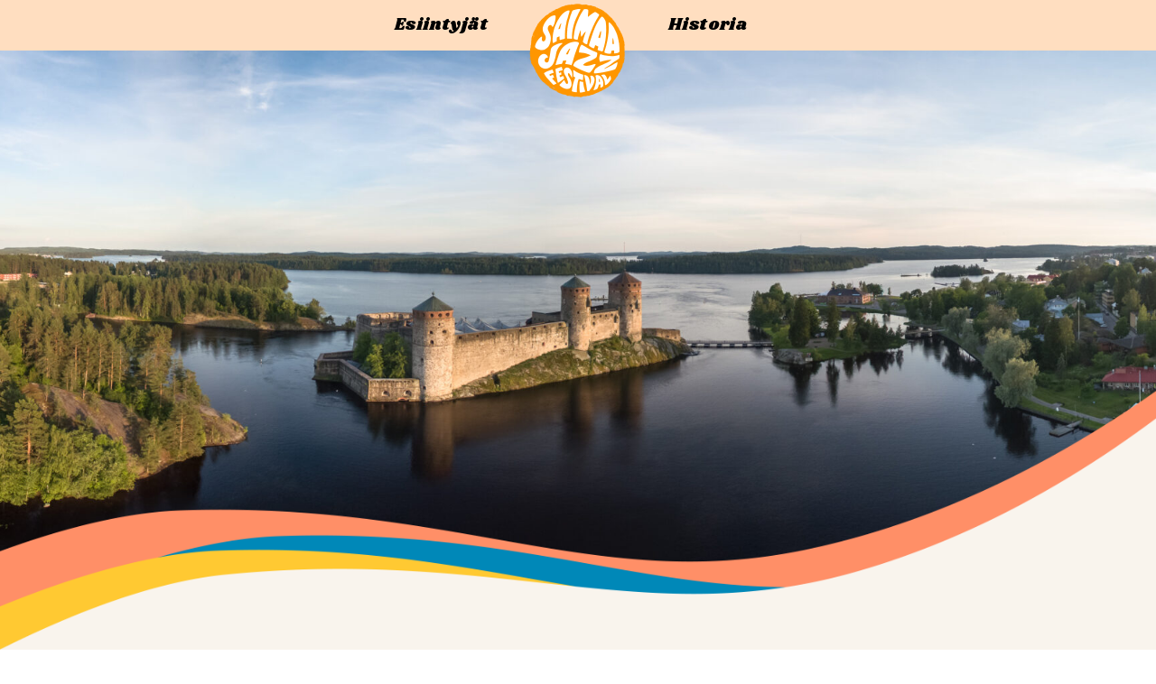

--- FILE ---
content_type: text/html; charset=UTF-8
request_url: https://www.jazzfestival.fi/
body_size: 17218
content:
<!DOCTYPE html>
<html lang="fi" data-semplice="5.3.3">
	<head>
		<meta charset="UTF-8" />
		<meta name="viewport" content="width=device-width, initial-scale=1.0, maximum-scale=1.0" />
		<meta name='robots' content='index, follow, max-image-preview:large, max-snippet:-1, max-video-preview:-1' />

	<!-- This site is optimized with the Yoast SEO plugin v26.7 - https://yoast.com/wordpress/plugins/seo/ -->
	<title>Etusivu - Saimaa Jazz Festival</title>
	<meta name="description" content="Tervetuloa Savonlinnaan! Viime vuonna käynnistetty Saimaa Jazz Festival laajenee nyt yhdeksänpäiväiseksi. Saimaa Jazz Festival täydentää hienosti Savonlinnan muutenkin rikasta kulttuurikesää tuomalla heinäkuun alussa erityisesti Savonlinnan Kulttuurikellariin kaikkiaan yli 10 yhtyettä esiintymään. Ohjelmisto keskittyy monipuolisesti suomalaiseen huippujazziin ja kansainvälisenä päävierailijana on trumpetisti ja laulaja Branden Lewis New Orleansista." />
	<link rel="canonical" href="https://www.jazzfestival.fi/" />
	<meta property="og:locale" content="fi_FI" />
	<meta property="og:type" content="website" />
	<meta property="og:title" content="Etusivu" />
	<meta property="og:description" content="Add a description for facebook" />
	<meta property="og:url" content="https://www.jazzfestival.fi/" />
	<meta property="og:site_name" content="Saimaa Jazz Festival" />
	<meta property="article:modified_time" content="2025-04-07T12:11:48+00:00" />
	<meta name="twitter:card" content="summary_large_image" />
	<meta name="twitter:title" content="Etusivu" />
	<meta name="twitter:description" content="Add a description for twitter" />
	<script type="application/ld+json" class="yoast-schema-graph">{"@context":"https://schema.org","@graph":[{"@type":"WebPage","@id":"https://www.jazzfestival.fi/","url":"https://www.jazzfestival.fi/","name":"Etusivu - Saimaa Jazz Festival","isPartOf":{"@id":"https://www.jazzfestival.fi/#website"},"about":{"@id":"https://www.jazzfestival.fi/#organization"},"datePublished":"2022-04-20T11:00:04+00:00","dateModified":"2025-04-07T12:11:48+00:00","description":"Tervetuloa Savonlinnaan! Viime vuonna käynnistetty Saimaa Jazz Festival laajenee nyt yhdeksänpäiväiseksi. Saimaa Jazz Festival täydentää hienosti Savonlinnan muutenkin rikasta kulttuurikesää tuomalla heinäkuun alussa erityisesti Savonlinnan Kulttuurikellariin kaikkiaan yli 10 yhtyettä esiintymään. Ohjelmisto keskittyy monipuolisesti suomalaiseen huippujazziin ja kansainvälisenä päävierailijana on trumpetisti ja laulaja Branden Lewis New Orleansista.","breadcrumb":{"@id":"https://www.jazzfestival.fi/#breadcrumb"},"inLanguage":"fi","potentialAction":[{"@type":"ReadAction","target":["https://www.jazzfestival.fi/"]}]},{"@type":"BreadcrumbList","@id":"https://www.jazzfestival.fi/#breadcrumb","itemListElement":[{"@type":"ListItem","position":1,"name":"Etusivu"}]},{"@type":"WebSite","@id":"https://www.jazzfestival.fi/#website","url":"https://www.jazzfestival.fi/","name":"Saimaa Jazz Festival","description":"Huippujazzia Savonlinnassa","publisher":{"@id":"https://www.jazzfestival.fi/#organization"},"potentialAction":[{"@type":"SearchAction","target":{"@type":"EntryPoint","urlTemplate":"https://www.jazzfestival.fi/?s={search_term_string}"},"query-input":{"@type":"PropertyValueSpecification","valueRequired":true,"valueName":"search_term_string"}}],"inLanguage":"fi"},{"@type":"Organization","@id":"https://www.jazzfestival.fi/#organization","name":"Saimaa Jazz Festival","url":"https://www.jazzfestival.fi/","logo":{"@type":"ImageObject","inLanguage":"fi","@id":"https://www.jazzfestival.fi/#/schema/logo/image/","url":"https://www.jazzfestival.fi/wp-content/uploads/2022/05/Logo-black-800.png","contentUrl":"https://www.jazzfestival.fi/wp-content/uploads/2022/05/Logo-black-800.png","width":800,"height":800,"caption":"Saimaa Jazz Festival"},"image":{"@id":"https://www.jazzfestival.fi/#/schema/logo/image/"}}]}</script>
	<!-- / Yoast SEO plugin. -->


<link rel="alternate" title="oEmbed (JSON)" type="application/json+oembed" href="https://www.jazzfestival.fi/wp-json/oembed/1.0/embed?url=https%3A%2F%2Fwww.jazzfestival.fi%2F" />
<link rel="alternate" title="oEmbed (XML)" type="text/xml+oembed" href="https://www.jazzfestival.fi/wp-json/oembed/1.0/embed?url=https%3A%2F%2Fwww.jazzfestival.fi%2F&#038;format=xml" />
<style id='wp-img-auto-sizes-contain-inline-css' type='text/css'>
img:is([sizes=auto i],[sizes^="auto," i]){contain-intrinsic-size:3000px 1500px}
/*# sourceURL=wp-img-auto-sizes-contain-inline-css */
</style>
<style id='wp-emoji-styles-inline-css' type='text/css'>

	img.wp-smiley, img.emoji {
		display: inline !important;
		border: none !important;
		box-shadow: none !important;
		height: 1em !important;
		width: 1em !important;
		margin: 0 0.07em !important;
		vertical-align: -0.1em !important;
		background: none !important;
		padding: 0 !important;
	}
/*# sourceURL=wp-emoji-styles-inline-css */
</style>
<style id='wp-block-library-inline-css' type='text/css'>
:root{--wp-block-synced-color:#7a00df;--wp-block-synced-color--rgb:122,0,223;--wp-bound-block-color:var(--wp-block-synced-color);--wp-editor-canvas-background:#ddd;--wp-admin-theme-color:#007cba;--wp-admin-theme-color--rgb:0,124,186;--wp-admin-theme-color-darker-10:#006ba1;--wp-admin-theme-color-darker-10--rgb:0,107,160.5;--wp-admin-theme-color-darker-20:#005a87;--wp-admin-theme-color-darker-20--rgb:0,90,135;--wp-admin-border-width-focus:2px}@media (min-resolution:192dpi){:root{--wp-admin-border-width-focus:1.5px}}.wp-element-button{cursor:pointer}:root .has-very-light-gray-background-color{background-color:#eee}:root .has-very-dark-gray-background-color{background-color:#313131}:root .has-very-light-gray-color{color:#eee}:root .has-very-dark-gray-color{color:#313131}:root .has-vivid-green-cyan-to-vivid-cyan-blue-gradient-background{background:linear-gradient(135deg,#00d084,#0693e3)}:root .has-purple-crush-gradient-background{background:linear-gradient(135deg,#34e2e4,#4721fb 50%,#ab1dfe)}:root .has-hazy-dawn-gradient-background{background:linear-gradient(135deg,#faaca8,#dad0ec)}:root .has-subdued-olive-gradient-background{background:linear-gradient(135deg,#fafae1,#67a671)}:root .has-atomic-cream-gradient-background{background:linear-gradient(135deg,#fdd79a,#004a59)}:root .has-nightshade-gradient-background{background:linear-gradient(135deg,#330968,#31cdcf)}:root .has-midnight-gradient-background{background:linear-gradient(135deg,#020381,#2874fc)}:root{--wp--preset--font-size--normal:16px;--wp--preset--font-size--huge:42px}.has-regular-font-size{font-size:1em}.has-larger-font-size{font-size:2.625em}.has-normal-font-size{font-size:var(--wp--preset--font-size--normal)}.has-huge-font-size{font-size:var(--wp--preset--font-size--huge)}.has-text-align-center{text-align:center}.has-text-align-left{text-align:left}.has-text-align-right{text-align:right}.has-fit-text{white-space:nowrap!important}#end-resizable-editor-section{display:none}.aligncenter{clear:both}.items-justified-left{justify-content:flex-start}.items-justified-center{justify-content:center}.items-justified-right{justify-content:flex-end}.items-justified-space-between{justify-content:space-between}.screen-reader-text{border:0;clip-path:inset(50%);height:1px;margin:-1px;overflow:hidden;padding:0;position:absolute;width:1px;word-wrap:normal!important}.screen-reader-text:focus{background-color:#ddd;clip-path:none;color:#444;display:block;font-size:1em;height:auto;left:5px;line-height:normal;padding:15px 23px 14px;text-decoration:none;top:5px;width:auto;z-index:100000}html :where(.has-border-color){border-style:solid}html :where([style*=border-top-color]){border-top-style:solid}html :where([style*=border-right-color]){border-right-style:solid}html :where([style*=border-bottom-color]){border-bottom-style:solid}html :where([style*=border-left-color]){border-left-style:solid}html :where([style*=border-width]){border-style:solid}html :where([style*=border-top-width]){border-top-style:solid}html :where([style*=border-right-width]){border-right-style:solid}html :where([style*=border-bottom-width]){border-bottom-style:solid}html :where([style*=border-left-width]){border-left-style:solid}html :where(img[class*=wp-image-]){height:auto;max-width:100%}:where(figure){margin:0 0 1em}html :where(.is-position-sticky){--wp-admin--admin-bar--position-offset:var(--wp-admin--admin-bar--height,0px)}@media screen and (max-width:600px){html :where(.is-position-sticky){--wp-admin--admin-bar--position-offset:0px}}

/*# sourceURL=wp-block-library-inline-css */
</style><style id='global-styles-inline-css' type='text/css'>
:root{--wp--preset--aspect-ratio--square: 1;--wp--preset--aspect-ratio--4-3: 4/3;--wp--preset--aspect-ratio--3-4: 3/4;--wp--preset--aspect-ratio--3-2: 3/2;--wp--preset--aspect-ratio--2-3: 2/3;--wp--preset--aspect-ratio--16-9: 16/9;--wp--preset--aspect-ratio--9-16: 9/16;--wp--preset--color--black: #000000;--wp--preset--color--cyan-bluish-gray: #abb8c3;--wp--preset--color--white: #ffffff;--wp--preset--color--pale-pink: #f78da7;--wp--preset--color--vivid-red: #cf2e2e;--wp--preset--color--luminous-vivid-orange: #ff6900;--wp--preset--color--luminous-vivid-amber: #fcb900;--wp--preset--color--light-green-cyan: #7bdcb5;--wp--preset--color--vivid-green-cyan: #00d084;--wp--preset--color--pale-cyan-blue: #8ed1fc;--wp--preset--color--vivid-cyan-blue: #0693e3;--wp--preset--color--vivid-purple: #9b51e0;--wp--preset--gradient--vivid-cyan-blue-to-vivid-purple: linear-gradient(135deg,rgb(6,147,227) 0%,rgb(155,81,224) 100%);--wp--preset--gradient--light-green-cyan-to-vivid-green-cyan: linear-gradient(135deg,rgb(122,220,180) 0%,rgb(0,208,130) 100%);--wp--preset--gradient--luminous-vivid-amber-to-luminous-vivid-orange: linear-gradient(135deg,rgb(252,185,0) 0%,rgb(255,105,0) 100%);--wp--preset--gradient--luminous-vivid-orange-to-vivid-red: linear-gradient(135deg,rgb(255,105,0) 0%,rgb(207,46,46) 100%);--wp--preset--gradient--very-light-gray-to-cyan-bluish-gray: linear-gradient(135deg,rgb(238,238,238) 0%,rgb(169,184,195) 100%);--wp--preset--gradient--cool-to-warm-spectrum: linear-gradient(135deg,rgb(74,234,220) 0%,rgb(151,120,209) 20%,rgb(207,42,186) 40%,rgb(238,44,130) 60%,rgb(251,105,98) 80%,rgb(254,248,76) 100%);--wp--preset--gradient--blush-light-purple: linear-gradient(135deg,rgb(255,206,236) 0%,rgb(152,150,240) 100%);--wp--preset--gradient--blush-bordeaux: linear-gradient(135deg,rgb(254,205,165) 0%,rgb(254,45,45) 50%,rgb(107,0,62) 100%);--wp--preset--gradient--luminous-dusk: linear-gradient(135deg,rgb(255,203,112) 0%,rgb(199,81,192) 50%,rgb(65,88,208) 100%);--wp--preset--gradient--pale-ocean: linear-gradient(135deg,rgb(255,245,203) 0%,rgb(182,227,212) 50%,rgb(51,167,181) 100%);--wp--preset--gradient--electric-grass: linear-gradient(135deg,rgb(202,248,128) 0%,rgb(113,206,126) 100%);--wp--preset--gradient--midnight: linear-gradient(135deg,rgb(2,3,129) 0%,rgb(40,116,252) 100%);--wp--preset--font-size--small: 13px;--wp--preset--font-size--medium: 20px;--wp--preset--font-size--large: 36px;--wp--preset--font-size--x-large: 42px;--wp--preset--spacing--20: 0.44rem;--wp--preset--spacing--30: 0.67rem;--wp--preset--spacing--40: 1rem;--wp--preset--spacing--50: 1.5rem;--wp--preset--spacing--60: 2.25rem;--wp--preset--spacing--70: 3.38rem;--wp--preset--spacing--80: 5.06rem;--wp--preset--shadow--natural: 6px 6px 9px rgba(0, 0, 0, 0.2);--wp--preset--shadow--deep: 12px 12px 50px rgba(0, 0, 0, 0.4);--wp--preset--shadow--sharp: 6px 6px 0px rgba(0, 0, 0, 0.2);--wp--preset--shadow--outlined: 6px 6px 0px -3px rgb(255, 255, 255), 6px 6px rgb(0, 0, 0);--wp--preset--shadow--crisp: 6px 6px 0px rgb(0, 0, 0);}:where(.is-layout-flex){gap: 0.5em;}:where(.is-layout-grid){gap: 0.5em;}body .is-layout-flex{display: flex;}.is-layout-flex{flex-wrap: wrap;align-items: center;}.is-layout-flex > :is(*, div){margin: 0;}body .is-layout-grid{display: grid;}.is-layout-grid > :is(*, div){margin: 0;}:where(.wp-block-columns.is-layout-flex){gap: 2em;}:where(.wp-block-columns.is-layout-grid){gap: 2em;}:where(.wp-block-post-template.is-layout-flex){gap: 1.25em;}:where(.wp-block-post-template.is-layout-grid){gap: 1.25em;}.has-black-color{color: var(--wp--preset--color--black) !important;}.has-cyan-bluish-gray-color{color: var(--wp--preset--color--cyan-bluish-gray) !important;}.has-white-color{color: var(--wp--preset--color--white) !important;}.has-pale-pink-color{color: var(--wp--preset--color--pale-pink) !important;}.has-vivid-red-color{color: var(--wp--preset--color--vivid-red) !important;}.has-luminous-vivid-orange-color{color: var(--wp--preset--color--luminous-vivid-orange) !important;}.has-luminous-vivid-amber-color{color: var(--wp--preset--color--luminous-vivid-amber) !important;}.has-light-green-cyan-color{color: var(--wp--preset--color--light-green-cyan) !important;}.has-vivid-green-cyan-color{color: var(--wp--preset--color--vivid-green-cyan) !important;}.has-pale-cyan-blue-color{color: var(--wp--preset--color--pale-cyan-blue) !important;}.has-vivid-cyan-blue-color{color: var(--wp--preset--color--vivid-cyan-blue) !important;}.has-vivid-purple-color{color: var(--wp--preset--color--vivid-purple) !important;}.has-black-background-color{background-color: var(--wp--preset--color--black) !important;}.has-cyan-bluish-gray-background-color{background-color: var(--wp--preset--color--cyan-bluish-gray) !important;}.has-white-background-color{background-color: var(--wp--preset--color--white) !important;}.has-pale-pink-background-color{background-color: var(--wp--preset--color--pale-pink) !important;}.has-vivid-red-background-color{background-color: var(--wp--preset--color--vivid-red) !important;}.has-luminous-vivid-orange-background-color{background-color: var(--wp--preset--color--luminous-vivid-orange) !important;}.has-luminous-vivid-amber-background-color{background-color: var(--wp--preset--color--luminous-vivid-amber) !important;}.has-light-green-cyan-background-color{background-color: var(--wp--preset--color--light-green-cyan) !important;}.has-vivid-green-cyan-background-color{background-color: var(--wp--preset--color--vivid-green-cyan) !important;}.has-pale-cyan-blue-background-color{background-color: var(--wp--preset--color--pale-cyan-blue) !important;}.has-vivid-cyan-blue-background-color{background-color: var(--wp--preset--color--vivid-cyan-blue) !important;}.has-vivid-purple-background-color{background-color: var(--wp--preset--color--vivid-purple) !important;}.has-black-border-color{border-color: var(--wp--preset--color--black) !important;}.has-cyan-bluish-gray-border-color{border-color: var(--wp--preset--color--cyan-bluish-gray) !important;}.has-white-border-color{border-color: var(--wp--preset--color--white) !important;}.has-pale-pink-border-color{border-color: var(--wp--preset--color--pale-pink) !important;}.has-vivid-red-border-color{border-color: var(--wp--preset--color--vivid-red) !important;}.has-luminous-vivid-orange-border-color{border-color: var(--wp--preset--color--luminous-vivid-orange) !important;}.has-luminous-vivid-amber-border-color{border-color: var(--wp--preset--color--luminous-vivid-amber) !important;}.has-light-green-cyan-border-color{border-color: var(--wp--preset--color--light-green-cyan) !important;}.has-vivid-green-cyan-border-color{border-color: var(--wp--preset--color--vivid-green-cyan) !important;}.has-pale-cyan-blue-border-color{border-color: var(--wp--preset--color--pale-cyan-blue) !important;}.has-vivid-cyan-blue-border-color{border-color: var(--wp--preset--color--vivid-cyan-blue) !important;}.has-vivid-purple-border-color{border-color: var(--wp--preset--color--vivid-purple) !important;}.has-vivid-cyan-blue-to-vivid-purple-gradient-background{background: var(--wp--preset--gradient--vivid-cyan-blue-to-vivid-purple) !important;}.has-light-green-cyan-to-vivid-green-cyan-gradient-background{background: var(--wp--preset--gradient--light-green-cyan-to-vivid-green-cyan) !important;}.has-luminous-vivid-amber-to-luminous-vivid-orange-gradient-background{background: var(--wp--preset--gradient--luminous-vivid-amber-to-luminous-vivid-orange) !important;}.has-luminous-vivid-orange-to-vivid-red-gradient-background{background: var(--wp--preset--gradient--luminous-vivid-orange-to-vivid-red) !important;}.has-very-light-gray-to-cyan-bluish-gray-gradient-background{background: var(--wp--preset--gradient--very-light-gray-to-cyan-bluish-gray) !important;}.has-cool-to-warm-spectrum-gradient-background{background: var(--wp--preset--gradient--cool-to-warm-spectrum) !important;}.has-blush-light-purple-gradient-background{background: var(--wp--preset--gradient--blush-light-purple) !important;}.has-blush-bordeaux-gradient-background{background: var(--wp--preset--gradient--blush-bordeaux) !important;}.has-luminous-dusk-gradient-background{background: var(--wp--preset--gradient--luminous-dusk) !important;}.has-pale-ocean-gradient-background{background: var(--wp--preset--gradient--pale-ocean) !important;}.has-electric-grass-gradient-background{background: var(--wp--preset--gradient--electric-grass) !important;}.has-midnight-gradient-background{background: var(--wp--preset--gradient--midnight) !important;}.has-small-font-size{font-size: var(--wp--preset--font-size--small) !important;}.has-medium-font-size{font-size: var(--wp--preset--font-size--medium) !important;}.has-large-font-size{font-size: var(--wp--preset--font-size--large) !important;}.has-x-large-font-size{font-size: var(--wp--preset--font-size--x-large) !important;}
/*# sourceURL=global-styles-inline-css */
</style>

<style id='classic-theme-styles-inline-css' type='text/css'>
/*! This file is auto-generated */
.wp-block-button__link{color:#fff;background-color:#32373c;border-radius:9999px;box-shadow:none;text-decoration:none;padding:calc(.667em + 2px) calc(1.333em + 2px);font-size:1.125em}.wp-block-file__button{background:#32373c;color:#fff;text-decoration:none}
/*# sourceURL=/wp-includes/css/classic-themes.min.css */
</style>
<link rel='stylesheet' id='semplice-stylesheet-css' href='https://www.jazzfestival.fi/wp-content/themes/semplice5/style.css?ver=5.3.3' type='text/css' media='all' />
<link rel='stylesheet' id='semplice-frontend-stylesheet-css' href='https://www.jazzfestival.fi/wp-content/themes/semplice5/assets/css/frontend.min.css?ver=5.3.3' type='text/css' media='all' />
<link rel='stylesheet' id='mediaelement-css' href='https://www.jazzfestival.fi/wp-includes/js/mediaelement/mediaelementplayer-legacy.min.css?ver=4.2.17' type='text/css' media='all' />
<script type="text/javascript" src="https://www.jazzfestival.fi/wp-includes/js/jquery/jquery.min.js?ver=3.7.1" id="jquery-core-js"></script>
<script type="text/javascript" src="https://www.jazzfestival.fi/wp-includes/js/jquery/jquery-migrate.min.js?ver=3.4.1" id="jquery-migrate-js"></script>
<link rel="https://api.w.org/" href="https://www.jazzfestival.fi/wp-json/" /><link rel="alternate" title="JSON" type="application/json" href="https://www.jazzfestival.fi/wp-json/wp/v2/pages/9" /><link rel="EditURI" type="application/rsd+xml" title="RSD" href="https://www.jazzfestival.fi/xmlrpc.php?rsd" />
<meta name="generator" content="WordPress 6.9" />
<link rel='shortlink' href='https://www.jazzfestival.fi/' />
<link rel='preconnect' href='https://fonts.googleapis.com'> 
<link rel='preconnect' href='https://fonts.gstatic.com' crossorigin> 
<link href='https://fonts.googleapis.com/css2?family=Shrikhand&display=swap' rel='stylesheet'><style type="text/css" id="semplice-webfonts-selfhosted"><link rel='preconnect' href='https://fonts.googleapis.com'> 
<link rel='preconnect' href='https://fonts.gstatic.com' crossorigin> 
<link href='https://fonts.googleapis.com/css2?family=Roboto:wght@400;500;700&display=swap' rel='stylesheet'>@font-face {font-family: 'icofont';src: url('https://www.jazzfestival.fi/wp-content/uploads/2022/05/icofont.woff') format('woff');}</style><style type="text/css" id="semplice-webfonts-css">.font_68h4q7dgl, [data-font="font_68h4q7dgl"], [data-font="font_68h4q7dgl"] li a, #content-holder p, #content-holder li {font-family: "Roboto", sans-serif;font-weight: 400;font-style: normal;}.font_tksfhma5t, [data-font="font_tksfhma5t"], [data-font="font_tksfhma5t"] li a {font-family: "Roboto", sans-serif;font-weight: 500;font-style: normal;}.font_et7xqpa7n, [data-font="font_et7xqpa7n"], [data-font="font_et7xqpa7n"] li a, #content-holder h5, #content-holder h6 {font-family: "Roboto", sans-serif;font-weight: 700;font-style: normal;}.font_8m92bqzoa, [data-font="font_8m92bqzoa"], [data-font="font_8m92bqzoa"] li a, #content-holder h1, #content-holder h2, #content-holder h3, #content-holder h4 {font-family: "Shrikhand", sans-serif;font-weight: 400;font-style: normal;}</style>
		<style type="text/css" id="semplice-custom-css">
			
			#content-holder h1 { font-size: 3.5555555555555554rem;line-height: 3.5555555555555554rem;}#content-holder h2 { font-size: 2.6666666666666665rem;}#content-holder h3 { font-size: 1.7777777777777777rem;line-height: 2rem;}#content-holder h4 { line-height: 1.5555555555555556rem;}#content-holder h5 { line-height: 1.5555555555555556rem;}#content-holder h6 { line-height: 1.3333333333333333rem;}@media screen and (min-width: 992px) and (max-width: 1169.98px) { }@media screen and (min-width: 768px) and (max-width: 991.98px) { }@media screen and (min-width: 544px) and (max-width: 767.98px) { }@media screen and (max-width: 543.98px) { }
			
			
		.project-panel {
			background: #f5f5f5;
			padding: 2.5rem 0rem;
		}
		[data-pp-gutter="no"] .project-panel .pp-thumbs,
		.project-panel .pp-thumbs {
			margin-bottom: -1.666666666666667rem;
		}
		#content-holder .panel-label, .projectnav-preview .panel-label {
			color: #000000;
			font-size: 1.777777777777778rem;
			text-transform: none;
			padding-left: 0rem;
			padding-bottom: 1.666666666666667rem;
			text-align: left;
			line-height: 1;
		}
		.project-panel .pp-title {
			padding: 0.5555555555555556rem 0rem 1.666666666666667rem 0rem;
		}
		.project-panel .pp-title a {
			color: #000000; 
			font-size: 0.7222222222222222rem; 
			text-transform: none;
		} 
		.project-panel .pp-title span {
			color: #999999;
			font-size: 0.7222222222222222rem;
			text-transform: none;
		}
		.semplice-next-prev {
			background: #ffffff;
			padding: 0rem 0rem 0rem 0rem;
		}
		.semplice-next-prev .np-inner {
			height: 10rem;
		}
		.semplice-next-prev .np-inner .np-link .np-prefix,
		.semplice-next-prev .np-inner .np-link .np-label {
			color: #000000;
			font-size: 1.555555555555556rem;
			text-transform: none;
			letter-spacing: 0rem;
		}
		.semplice-next-prev .np-inner .np-link .np-text-above {
			padding-bottom: 2px;
		}
		.semplice-next-prev .np-inner .np-link .np-label-above {
			color: #aaaaaa;
			font-size: 0.7777777777777778rem;
			text-transform: uppercase;
			letter-spacing: 1px;
		}
		.semplice-next-prev .np-inner .np-link .np-text {
			padding: 0rem 0rem;
		}
		.semplice-next .np-text {
			margin-right: -0rem;
		}
		.semplice-next-prev .nextprev-seperator {
			width: 1px;
			margin: 1.666666666666667rem -0px;
			background: #000000;
		}
	
			.np-link:hover {
				background: #ffffff;
			}
			.np-link:hover .np-text .np-label,
			.np-link:hover .np-text .np-prefix {
				color: #000000 !important;
			}
			.np-link:hover .np-label-above {
				color: #000000 !important;
			}
		
			a { color: #cb0e19; }a:hover { color: #750208; }/*.menu {mix-blend-mode: exclusion !important; z-index: 999 !important;}*/

.gg-hover {box-shadow: 1.1111111111111112rem 1.1111111111111112rem 0rem 0rem rgb(255 143 103);}

.jamikurssi-laatikko {box-shadow: 1.1111111111111112rem 1.1111111111111112rem 0rem 0rem rgb(255 143 103);}

.logo {mix-blend-mode: normal !important; z-index: 999 !important;}

/*.is-frontend .semplice-navbar {position: fixed !important;}*/

/*.semplice-navbar {mix-blend-mode: exclusion !important; filter: invert(1) !important; z-index: 999 !important;}*/

html{
  scroll-behavior: smooth;
}

:target:before {
    content: "";
    display: block;
    height: 100px;
    margin: -100px 0 0;
}

.is-frontend .semplice-navbar {
  position: fixed !important;
  transition: ease transform 0.3s !important;
}

.semplice-navbar.hide-navbar {
  transform: translateY(-200%) !important;
}

/*.nav_sj6bxwopn .semplice-navbar .active-navbar .sticky-nav {
  margin-top: 30px !important;
}*/

@keyframes marquee {
   0% { background-position: 0; }
   100% { background-position: -4250% }
}
.marquee-section {
   animation: marquee 500s linear infinite;
}@media screen and (min-width: 544px) and (max-width: 767.98px){.marquee-section {
   animation-direction: reverse;
}}@media screen and (max-width: 543.98px){.marquee-section {
   animation-direction: reverse;
}}.back-to-top a svg { fill: transparent; }
			#content-holder .thumb .thumb-inner .thumb-hover {background-color: rgba(0, 0, 0, 0.5);background-size: auto;background-position: 0% 0%;background-repeat: no-repeat;}#content-holder .thumb .thumb-hover-meta { padding: 2.22rem; }#content-holder .thumb .thumb-hover-meta .title { color: #ffffff; font-size: 1.33rem; text-transform: none; }#content-holder .thumb .thumb-hover-meta .category { color: #999999; font-size: 1rem; text-transform: none; }#content-holder .thumb video { opacity: 1; }
		</style>
	
		<style type="text/css" id="9-post-css">
			@media screen and (min-width: 1170px) { #section_sto80d4nk { display: none !important; }}#content-9 #section_sto80d4nk {padding-top: 8.444444444444445rem;margin-top: 0rem;margin-bottom: -38.888888888888886rem;z-index: 1;}@media screen and (min-width: 768px) and (max-width: 991.98px) { #content-9 #section_sto80d4nk {margin-bottom: -38.333333333333336rem;}}@media screen and (max-width: 543.98px) { #content-9 #section_sto80d4nk {padding-bottom: 0rem;}}#content-9 #content_i0yamvbqo {padding-top: 0rem;margin-top: 0rem;padding-right: 4.444444444444445rem;margin-bottom: 0rem;padding-left: 4.444444444444445rem;opacity: 0;z-index: 0;}#content-9 #content_i0yamvbqo .is-content {box-shadow: 0rem 0rem 0rem 0rem rgba(0,0,0,1);}@media screen and (max-width: 543.98px) { #content-9 #content_i0yamvbqo {padding-right: 4.444444444444445rem;}#content-9 #content_i0yamvbqo .is-content {}}
					#content_tdkgr036n .flickity-prev-next-button .arrow { fill: #ffffff !important; }
					#content_tdkgr036n .flickity-page-dots .dot { background: #000000 !important; }
					#content_tdkgr036n .flickity-meta .flickity-caption { color: #000000; font-size: 0.8888888888888889rem; text-transform: none; }
					#content_tdkgr036n .flickity-button-icon path { fill: #ffffff; }
					#content_tdkgr036n .flickity-prev-next-button { background-color: rgba(0, 0, 0, 0); }
					#section_ni1gf8buc .row, #section_ni1gf8buc .row .column { min-height: 100vh !important; } #section_ni1gf8buc .column-content { height: 100vh; }#content-9 #section_r12irqul4 {padding-top: 0rem;margin-top: -16.11111111111111rem;margin-right: 0rem;margin-bottom: 0rem;z-index: 0;}@media screen and (min-width: 992px) and (max-width: 1169.98px) { #content-9 #section_r12irqul4 {margin-bottom: 0rem;}}@media screen and (min-width: 768px) and (max-width: 991.98px) { #content-9 #section_r12irqul4 {margin-bottom: 0rem;}}@media screen and (min-width: 544px) and (max-width: 767.98px) { #content-9 #section_r12irqul4 {margin-top: -6.666666666666667rem;margin-bottom: 13.88888888888889rem;}}@media screen and (max-width: 543.98px) { #content-9 #section_r12irqul4 {margin-top: -4.444444444444445rem;}}#content-9 #content_nfuxdiktc {padding-top: 0rem;margin-top: 0rem;}#content-9 #content_nfuxdiktc .is-content {}#content-9 #section_oww08o0ga {margin-top: -11.11111111111111rem;}@media screen and (min-width: 992px) and (max-width: 1169.98px) { #content-9 #section_oww08o0ga {margin-top: -4.444444444444445rem;}}@media screen and (min-width: 768px) and (max-width: 991.98px) { #content-9 #section_oww08o0ga {margin-top: -1.1111111111111112rem;}}@media screen and (min-width: 544px) and (max-width: 767.98px) { #content-9 #section_oww08o0ga {margin-top: -14.277777777777779rem;}}@media screen and (max-width: 543.98px) { #content-9 #section_oww08o0ga {margin-top: 0.5555555555555556rem;}}#content-9 #content_mugd9n3ef {z-index: 0;}#content-9 #content_mugd9n3ef .is-content {}#content-9 #section_72wfd25tq {padding-top: 2.2222222222222223rem;z-index: 0;}#content-9 #column_1gql81vna {padding-top: 0.4444444444444444rem;padding-bottom: 0.3333333333333333rem;border-width: 0.16666666666666666rem;border-radius: 7.777777777777778rem;}@media screen and (min-width: 544px) and (max-width: 767.98px) { #content-9 #column_1gql81vna {border-width: 0rem;}}@media screen and (max-width: 543.98px) { #content-9 #column_1gql81vna {border-width: 0rem;}}#content-9 #content_u7i1oyntf {padding-top: 0rem;padding-right: 0rem;}#content-9 #content_u7i1oyntf .is-content {border-width: 0rem;border-style: solid;border-radius: 6.666666666666667rem;}#content-9 #content_804n2wzse {padding-top: 3.5555555555555554rem;padding-right: 0rem;padding-bottom: 3.5555555555555554rem;padding-left: 0rem;}#content-9 #content_804n2wzse .is-content {}#content-9 #section_gy9zwra8q {padding-top: 2.6666666666666665rem;padding-bottom: 3.5555555555555554rem;padding-left: 0rem;}@media screen and (max-width: 543.98px) { #content-9 #section_gy9zwra8q {padding-top: 0rem;}}#content-9 #column_g7pgy7dn1 {padding-bottom: 0rem;}#content-9 #content_x2qz58oe2 {padding-right: 0rem;padding-bottom: 0rem;padding-left: 0rem;}#content-9 #content_x2qz58oe2 .is-content {box-shadow: 1.1111111111111112rem 1.1111111111111112rem 0rem 0rem rgba(255,143,103,1);}#content-9 #content_hmxfglijq {padding-top: 2.2222222222222223rem;padding-right: 0rem;padding-bottom: 0rem;padding-left: 0rem;}#content-9 #content_hmxfglijq .is-content {box-shadow: 1.1111111111111112rem 1.1111111111111112rem 0rem 0rem rgba(255,143,103,1);}#content-9 #column_ie9nm40dw {padding-top: 0rem;padding-bottom: 0rem;}@media screen and (min-width: 544px) and (max-width: 767.98px) { #content-9 #column_ie9nm40dw {padding-top: 3.5555555555555554rem;}}@media screen and (max-width: 543.98px) { #content-9 #column_ie9nm40dw {padding-top: 3.5555555555555554rem;}}#content-9 #content_3zz2sda0n {padding-top: 0rem;padding-bottom: 2.6666666666666665rem;}#content-9 #content_3zz2sda0n .is-content {}
				#content-9 #content_e840ffaa4 .is-content {border-radius: 20rem;background-color: #3fe389;}
				#content-9 #content_e840ffaa4 .is-content:hover {color: #020202 !important;background-color: #000505 !important;}
				#content-9 #content_e840ffaa4 .is-content a{border-radius: 20rem;font-size: 0.7777777777777778rem;letter-spacing: 0.044444444444444446rem;margin-right: -0.044444444444444446rem;color: #020202;padding-right: 1.7777777777777777rem;padding-left: 1.7777777777777777rem;padding-bottom: 0.4444444444444444rem;padding-top: 0.4444444444444444rem;}
				#content-9 #content_e840ffaa4 .is-content:hover a {color: #ffffff !important;letter-spacing: 0.044444444444444446rem !important;margin-right: -0.044444444444444446rem;}
			.is-frontend #content-9 #content_e840ffaa4 .is-content:hover { box-shadow: 0rem 0rem 0rem 0rem rgba(0,0,0,1); }#content-9 #content_e840ffaa4 {padding-top: 1.5555555555555556rem;}#content-9 #content_e840ffaa4 .is-content {box-shadow: 0rem 0rem 0rem 0rem rgba(0,0,0,1);}#content-9 #section_uvb1jvlfp {padding-top: 6.888888888888889rem;padding-bottom: 4.444444444444445rem;}#content-9 #content_8i6xp33or {}#content-9 #content_8i6xp33or .is-content {box-shadow: 1.1111111111111112rem 1.1111111111111112rem 0rem 0rem rgba(255,143,103,1);}#content-9 #section_c6aa57229 {padding-top: 1.7777777777777777rem;padding-bottom: 0rem;}#content-9 #content_6fb588d3f {padding-top: 0rem;padding-bottom: 0.8888888888888888rem;}#content-9 #content_6fb588d3f .is-content {}#content-9 #section_do9bochah {padding-top: 1.7777777777777777rem;padding-bottom: 0rem;}#content-9 #content_48t77u40m {padding-top: 0rem;padding-bottom: 0.8888888888888888rem;}#content-9 #content_48t77u40m .is-content {}#content-9 #section_l7vwzlf6o {padding-top: 1.7777777777777777rem;padding-bottom: 0rem;}#content-9 #content_1w7554hvl {padding-top: 0rem;padding-bottom: 0.8888888888888888rem;}#content-9 #content_1w7554hvl .is-content {}#content-9 #section_0f5188399 {margin-top: 0rem;}#content-9 #content_e6f3c35e1 {padding-top: 0rem;margin-top: 0rem;padding-bottom: 0rem;}#content-9 #content_e6f3c35e1 .is-content {}#content-9 .transition-wrap {background-color: #f9f4ed;}#content-9 .sections { margin-top: 0px !important; }#content-9 #section_885b8f91c {margin-top: 0rem;}#content-9 #content_326427413 {padding-top: 0rem;margin-top: 0rem;padding-bottom: 0rem;}#content-9 #content_326427413 .is-content {}#content-9 #section_7a964c4d9 {padding-top: 15.555555555555555rem;padding-bottom: 0.8888888888888888rem;background-image: url(https://www.jazzfestival.fi/wp-content/uploads/2022/04/Footer-wider.png);background-repeat: no-repeat;background-size: cover;background-position: 100% 100%;background-attachment: scroll;background-color: transparent;}@media screen and (min-width: 992px) and (max-width: 1169.98px) { #content-9 #section_7a964c4d9 {padding-top: 15.555555555555555rem;}}@media screen and (min-width: 544px) and (max-width: 767.98px) { #content-9 #column_5f0402df3 {order: 0;}}@media screen and (max-width: 543.98px) { #content-9 #column_5f0402df3 {order: 0;}}#content-9 #content_f49f59415 {margin-top: -7.777777777777778rem;padding-right: 0rem;margin-right: 0rem;padding-bottom: 0rem;padding-left: 0rem;margin-left: 5.777777777777778rem;}#content-9 #content_f49f59415 .is-content {}@media screen and (min-width: 992px) and (max-width: 1169.98px) { #content-9 #content_f49f59415 {margin-top: -10.944444444444445rem;margin-left: 0.5555555555555556rem;}#content-9 #content_f49f59415 .is-content {}}@media screen and (min-width: 768px) and (max-width: 991.98px) { #content-9 #content_f49f59415 {margin-top: -5.555555555555555rem;margin-left: 3.8333333333333335rem;}#content-9 #content_f49f59415 .is-content {}}@media screen and (min-width: 544px) and (max-width: 767.98px) { #content-9 #content_f49f59415 {margin-top: -15.166666666666666rem;padding-bottom: 3.3333333333333335rem;margin-left: 7.055555555555555rem;}#content-9 #content_f49f59415 .is-content {}}@media screen and (max-width: 543.98px) { #content-9 #content_f49f59415 {margin-top: -11.61111111111111rem;padding-bottom: 0rem;margin-bottom: 0rem;margin-left: 5.833333333333333rem;}#content-9 #content_f49f59415 .is-content {}}@media screen and (min-width: 544px) and (max-width: 767.98px) { #content-9 #column_4aef2be2d {order: 1;}}@media screen and (max-width: 543.98px) { #content-9 #column_4aef2be2d {order: 1;}}#content-9 #content_d62c0c00f {padding-bottom: 2.2222222222222223rem;}#content-9 #content_d62c0c00f .is-content {}#content-9 #content_e6a963c54 {padding-top: 0rem;padding-right: 0rem;padding-bottom: 0.8888888888888888rem;}#content-9 #content_e6a963c54 .is-content {}#content-9 #content_5dc84fca2 {padding-top: 0rem;padding-bottom: 0.8888888888888888rem;}#content-9 #content_5dc84fca2 .is-content {}@media screen and (min-width: 992px) and (max-width: 1169.98px) { #content-9 #content_5dc84fca2 {padding-right: 0rem;padding-left: 0rem;}#content-9 #content_5dc84fca2 .is-content {}}@media screen and (min-width: 544px) and (max-width: 767.98px) { #content-9 #column_ed5f74313 {order: 1;}}@media screen and (max-width: 543.98px) { #content-9 #column_ed5f74313 {padding-top: 0.8888888888888888rem;order: 2;}}#content-9 #content_96f0636e3 {padding-top: 0rem;padding-bottom: 0.8888888888888888rem;}#content-9 #content_96f0636e3 .is-content {}@media screen and (min-width: 544px) and (max-width: 767.98px) { #content-9 #content_96f0636e3 {padding-top: 0.8888888888888888rem;}#content-9 #content_96f0636e3 .is-content {}}#content-9 #content_f49f59415 .is-content{opacity: 0;border-color: #000000;border-width: 0;background-image: linear-gradient(0deg, rgba(0,0,0,0) 0%, rgba(0,0,0,0) 100%);transform: translateY(0) translateX(22.8333rem) rotate(0deg) rotateY(0deg) rotateX(0deg) skew(0deg,0deg) scale(1,1);}
			.nav_sj6bxwopn { background-color: rgba(255, 222, 192, 1);; }.nav_sj6bxwopn { height: 3.111111111111111rem; }.is-frontend #content-9 .sections { margin-top: 3.111111111111111rem; }.nav_sj6bxwopn { padding-top: 0rem; }.nav_sj6bxwopn { padding-bottom: 0rem; }.nav_sj6bxwopn .navbar-inner .navbar-left, .nav_sj6bxwopn .navbar-inner .navbar-center, .nav_sj6bxwopn .navbar-inner .navbar-distributed { left: 1.3333333333333333rem; }.nav_sj6bxwopn .container-fluid .navbar-inner .navbar-right, .nav_sj6bxwopn .container-fluid .navbar-inner .navbar-distributed { right: 1.3333333333333333rem; }.nav_sj6bxwopn .container-fluid .hamburger a:after { padding-right: 1.11111111111rem; }.nav_sj6bxwopn .navbar-inner .logo { margin-top: 1.6666666666666667rem; }.nav_sj6bxwopn .navbar-inner .logo { padding-left: 2.2222222222222223rem; }.nav_sj6bxwopn .navbar-inner .logo { padding-right: 2.2222222222222223rem; }.nav_sj6bxwopn .logo img, .nav_sj6bxwopn .logo svg { width: 6.666666666666667rem; }.nav_sj6bxwopn .navbar-inner .hamburger { align-items: center; }.nav_sj6bxwopn .navbar-inner .hamburger a.menu-icon span { background-color: #000000; }.nav_sj6bxwopn .navbar-inner .hamburger a.menu-icon { width: 2.2222222222222223rem; }.nav_sj6bxwopn .navbar-inner .hamburger a.menu-icon span { height: 2px; }.nav_sj6bxwopn .navbar-inner .hamburger a.open-menu span::before { transform: translateY(-6px); }.nav_sj6bxwopn .navbar-inner .hamburger a.open-menu span::after { transform: translateY(6px); }.nav_sj6bxwopn .navbar-inner .hamburger a.open-menu:hover span::before { transform: translateY(-8px); }.nav_sj6bxwopn .navbar-inner .hamburger a.open-menu:hover span::after { transform: translateY(8px); }.nav_sj6bxwopn .navbar-inner .hamburger a.menu-icon { height: 14px; }.nav_sj6bxwopn .navbar-inner .hamburger a.menu-icon span { margin-top: 7px; }.nav_sj6bxwopn .navbar-inner nav ul li a span { font-size: 1rem; }.nav_sj6bxwopn .navbar-inner nav ul li a span { color: #000000; }.nav_sj6bxwopn .navbar-inner nav ul li a { padding-left: 1.77777777778rem; }.nav_sj6bxwopn .navbar-inner nav ul li a { padding-right: 1.77777777778rem; }.nav_sj6bxwopn .navbar-inner nav ul li a span { letter-spacing: 0.022222222222222223rem; }.nav_sj6bxwopn .navbar-inner nav ul li a span { border-bottom-width: 0rem; }.nav_sj6bxwopn .navbar-inner nav ul li a span { border-bottom-color: transparent; }#overlay-menu { background-color: rgba(245, 245, 245, 1); }#overlay-menu .overlay-menu-inner nav { text-align: center; }#overlay-menu .overlay-menu-inner nav ul li a span { font-size: 2.2222222222222223rem; }#overlay-menu .overlay-menu-inner nav ul li a span { color: #020202; }#overlay-menu .overlay-menu-inner nav ul li a { padding-top: 1.33333333333rem; }#overlay-menu .overlay-menu-inner nav ul li a { padding-bottom: 1.33333333333rem; }#overlay-menu .overlay-menu-inner nav ul li a span { letter-spacing: 0.022222222222222223rem; }#overlay-menu .overlay-menu-inner nav ul li a span { border-bottom-color: transparent; }@media screen and (min-width: 992px) and (max-width: 1169.98px) { .nav_sj6bxwopn .navbar-inner .hamburger a.menu-icon { height: 14px; }.nav_sj6bxwopn .navbar-inner .hamburger a.menu-icon span { margin-top: 7px; }}@media screen and (min-width: 768px) and (max-width: 991.98px) { .nav_sj6bxwopn .navbar-inner .hamburger a.menu-icon { height: 14px; }.nav_sj6bxwopn .navbar-inner .hamburger a.menu-icon span { margin-top: 7px; }}@media screen and (min-width: 544px) and (max-width: 767.98px) { .nav_sj6bxwopn { padding-top: 0rem; }.nav_sj6bxwopn { padding-bottom: 0rem; }.nav_sj6bxwopn .navbar-inner .navbar-left, .nav_sj6bxwopn .navbar-inner .navbar-center, .nav_sj6bxwopn .navbar-inner .navbar-distributed { left: 2.2222222222222223rem; }.nav_sj6bxwopn .container-fluid .navbar-inner .navbar-right, .nav_sj6bxwopn .container-fluid .navbar-inner .navbar-distributed { right: 2.2222222222222223rem; }.nav_sj6bxwopn .container-fluid .hamburger a:after { padding-right: 1.11111111111rem; }.nav_sj6bxwopn .navbar-inner .logo { margin-top: 1.4444444444444444rem; }.nav_sj6bxwopn .navbar-inner .logo { padding-left: 0.6111111111111112rem; }.nav_sj6bxwopn .navbar-inner .logo { padding-right: 0.6111111111111112rem; }.nav_sj6bxwopn .logo img, .nav_sj6bxwopn .logo svg { width: 5.555555555555555rem; }.nav_sj6bxwopn .navbar-inner .hamburger a.menu-icon { height: 14px; }.nav_sj6bxwopn .navbar-inner .hamburger a.menu-icon span { margin-top: 7px; }.nav_sj6bxwopn .navbar-inner nav ul li a span { font-size: 0.7777777777777778rem; }.nav_sj6bxwopn .navbar-inner nav ul li a { padding-left: 0.777777777778rem; }.nav_sj6bxwopn .navbar-inner nav ul li a { padding-right: 0.777777777778rem; }}@media screen and (max-width: 543.98px) { .nav_sj6bxwopn { height: 3.111111111111111rem; }.is-frontend #content-9 .sections { margin-top: 3.111111111111111rem; }.nav_sj6bxwopn .navbar-inner .logo { padding-left: 0.6666666666666666rem; }.nav_sj6bxwopn .navbar-inner .logo { padding-right: 0.6666666666666666rem; }.nav_sj6bxwopn .logo img, .nav_sj6bxwopn .logo svg { width: 5.333333333333333rem; }.nav_sj6bxwopn .navbar-inner .hamburger a.menu-icon { width: 2.2222222222222223rem; }.nav_sj6bxwopn .navbar-inner .hamburger a.menu-icon { height: 14px; }.nav_sj6bxwopn .navbar-inner .hamburger a.menu-icon span { margin-top: 7px; }.nav_sj6bxwopn .navbar-inner nav ul li a span { font-size: 0.8333333333333334rem; }.nav_sj6bxwopn .navbar-inner nav ul li a { padding-left: 0.833333333333rem; }.nav_sj6bxwopn .navbar-inner nav ul li a { padding-right: 0.833333333333rem; }#overlay-menu .overlay-menu-inner nav ul li a { padding-top: 1.33333333333rem; }#overlay-menu .overlay-menu-inner nav ul li a { padding-bottom: 1.33333333333rem; }}
		</style>
			<style>html{margin-top:0px!important;}#wpadminbar{top:auto!important;bottom:0;}</style>
		<link rel="shortcut icon" type="image/png" href="https://www.jazzfestival.fi/wp-content/uploads/2022/05/Saimaa-Jazz-Favicon-Black.png" sizes="32x32"><meta name="google-site-verification" content="pSLAcJmhcy-6hDilbDIKBn4IC9pYddCN8vP1fJ-jlw0" />	</head>
	<body data-rsssl=1 class="home wp-singular page-template-default page page-id-9 wp-theme-semplice5 is-frontend static-mode static-transitions mejs-semplice-ui" data-post-type="page" data-post-id="9">
		<div id="content-holder" data-active-post="9">
			
						<header class="nav_sj6bxwopn semplice-navbar active-navbar sticky-nav " data-cover-transparent="disabled" data-bg-overlay-visibility="hidden" data-mobile-fallback="enabled">
							<div class="container-fluid" data-nav="logo-middle-menu-sides">
								<div class="navbar-inner menu-type-text" data-xl-width="12" data-navbar-type="container-fluid">
									<div class="hamburger navbar-right semplice-menu"><a class="open-menu menu-icon"><span></span></a></div>
									<div class="navbar-center">
										<nav class="standard menu-left" data-font="font_8m92bqzoa"><ul class="menu"><li class="menu-item menu-item-type-post_type menu-item-object-page menu-item-81"><a href="https://www.jazzfestival.fi/saimaajazzfestival"><span>Esiintyjät</span></a></ul></nav>
										<div class="logo"><a href="https://www.jazzfestival.fi" title="Saimaa Jazz Festival"><img src="https://www.jazzfestival.fi/wp-content/uploads/2022/05/Saimaa_Jazz_logo_8.png" alt="logo"></a></div>
										<nav class="standard menu-right" data-font="font_8m92bqzoa"><ul class="menu">
<li class="menu-item menu-item-type-post_type menu-item-object-page menu-item-143"><a href="https://www.jazzfestival.fi/historia"><span>Historia</span></a></li>
</ul></nav>
									</div>
								</div>
							</div>
						</header>
						
				<div id="overlay-menu">
					<div class="overlay-menu-inner" data-xl-width="12">
						<nav class="overlay-nav" data-justify="center" data-align="align-middle" data-font="font_8m92bqzoa">
							<ul class="container"><li class="menu-item menu-item-type-post_type menu-item-object-page menu-item-81"><a href="https://www.jazzfestival.fi/saimaajazzfestival"><span>Esiintyjät</span></a></li>
<li class="menu-item menu-item-type-post_type menu-item-object-page menu-item-143"><a href="https://www.jazzfestival.fi/historia"><span>Historia</span></a></li>
</ul>
						</nav>
					</div>
				</div>
			
					
			<div id="content-9" class="content-container active-content  hide-on-init">
				<div class="transition-wrap">
					<div class="sections">
						
					<section id="section_sto80d4nk" class="content-block" data-column-mode-sm="single" data-column-mode-xs="single" data-layout="grid" data-gutter="yes" data-justify="center" data-valign="stretch" data-height="dynamic" data-lg-visibility="hide" data-md-visibility="hide" data-sm-visibility="hide" data-xs-visibility="hide" >
						<div class="container"><div id="row_6jmeq3arn" class="row"><div id="column_hbz0gno1f" class="column" data-xl-width="7" >
					<div class="content-wrapper">
						
				<div id="content_i0yamvbqo" class="column-content" data-module="image" >
					<div class="ce-image" data-align="center"><img class="is-content"  src="https://www.jazzfestival.fi/wp-content/uploads/2022/04/Saimaa_Jazz_logo_7.png" width="480" height="480" alt="Saimaa_Jazz_logo_7" caption="" data-width="grid-width" data-scaling="no"></div>
				</div>
			
					</div>
				</div></div></div>
					</section>				
				
					<section id="section_ni1gf8buc" class="content-block" data-column-mode-sm="single" data-column-mode-xs="single" data-layout="fluid" data-gutter="no" data-height="fullscreen" >
						<div class="container"><div id="row_uemhz1l3m" class="row"><div id="column_bww0cq6xz" class="column" data-xl-width="12" >
					<div class="content-wrapper">
						
				<div id="content_tdkgr036n" class="column-content" data-module="gallery" >
					<div id="gallery-content_tdkgr036n" class="is-content semplice-gallery-slider sgs-crossfade sgs-cover"><div class="sgs-slide grid-width"><img src="https://www.jazzfestival.fi/wp-content/uploads/2022/04/DJI_0044_stitch_kyronsalmi_50m_spherical2_f_8Mp-scaled.jpg" alt="Olavinlinna aerial panorama" caption="Olavinlinna castle in Savonlinna, Finland. Wide angle aerial panorama ." data-object-fit="cover" /></div><div class="sgs-slide grid-width"><img src="https://www.jazzfestival.fi/wp-content/uploads/2023/04/DJI_0504_f-kopio-scaled.jpg" alt="DJI_0504_f-kopio" caption="" data-object-fit="cover" /></div></div><div class="flickity-meta pagination-below sgs-pagination-false" data-caption-visibility="hidden"><div class="flickity-caption" data-font="regular"></div></div>
					<script>
						(function($) {
							$(document).ready(function () {
								// ready event listener
								$("#gallery-content_tdkgr036n").on("ready.flickity", function() {
									// append dots to flickity meta
									if($(this).find(".flickity-page-dots").length > 0) {
										$("#content_tdkgr036n").find(".flickity-meta").append($(this).find(".flickity-page-dots"));
									}
									// refresh scroll trigger
									s4.helper.refreshScrollTrigger();
								});
								var $gallery = $("#gallery-content_tdkgr036n").flickity({
									autoPlay: 4000,
									adaptiveHeight: true,
									prevNextButtons: false,
									pageDots: false,
									wrapAround: true,
									setGallerySize: false,
									selectedAttraction: 0.025,
									friction: 0.28,
									percentPosition: true,
									imagesLoaded: true,
									arrowShape: "M67.37,100L28.195,50,67.37,0,71.8,5.5,37.581,50,71.8,94.5Z",
									pauseAutoPlayOnHover: false,
								});
								
							});
						})(jQuery);
					</script>
				
				</div>
			
					</div>
				</div></div></div>
					</section>				
				
					<section id="section_r12irqul4" class="content-block" data-column-mode-sm="single" data-column-mode-xs="single" data-layout="fluid" data-gutter="no" data-height="dynamic" >
						<div class="container"><div id="row_islb84cy9" class="row"><div id="column_aiwa97znu" class="column" data-xl-width="12" >
					<div class="content-wrapper">
						
				<div id="content_nfuxdiktc" class="column-content" data-module="image" >
					<div class="ce-image" data-align="center"><img class="is-content"  src="https://www.jazzfestival.fi/wp-content/uploads/2022/04/Aaltokuvio-iso.png" width="2880" height="1142" alt="Aaltokuvio-iso" caption="" data-width="grid-width" data-scaling="no"></div>
				</div>
			
					</div>
				</div></div></div>
					</section>				
				
					<section id="section_oww08o0ga" class="content-block" data-column-mode-sm="single" data-column-mode-xs="single" data-justify="center" >
						<div class="container"><div id="row_94kppb9rg" class="row"><div id="column_odq9ffurh" class="column" data-xl-width="12" data-md-width="10" >
					<div class="content-wrapper">
						
				<div id="content_mugd9n3ef" class="column-content" data-module="text" >
					<div class="is-content"><h1 style="text-align: center;" data-mce-style="text-align: center;" data-font-size-xs="2.667rem" data-line-height-xs="2.889rem" data-font-size-sm="3.111rem" data-line-height-sm="3.333rem">Saimaa Jazz<br>Festival 2025<br>Savonlinnassa<br><br></h1></div>
				</div>
			
					</div>
				</div></div></div>
					</section>				
				
					<section id="section_72wfd25tq" class="content-block" data-column-mode-sm="single" data-column-mode-xs="single" data-justify="center" >
						<div class="container"><div id="row_kqvrq66ir" class="row"><div id="column_1gql81vna" class="column" data-xl-width="3" data-md-width="6" data-lg-width="5" >
					<div class="content-wrapper">
						
				<div id="content_u7i1oyntf" class="column-content" data-module="text" >
					<div class="is-content"><h3 style="text-align: center; font-size: 1.722rem;" data-mce-style="text-align: center; font-size: 1.722rem;" data-font-size-xl="1.722rem">26.–27.4.<br>16.-17.5.<br>2025</h3></div>
				</div>
			
					</div>
				</div></div></div>
					</section>				
				
					<section id="section_plm7rxz6b" class="content-block" data-column-mode-sm="single" data-column-mode-xs="single" data-justify="center" >
						<div class="container"><div id="row_bn0jjw08u" class="row"><div id="column_edtp7qtpi" class="column" data-xl-width="2" >
					<div class="content-wrapper">
						
				<div id="content_804n2wzse" class="column-content" data-module="image" >
					<div class="ce-image" data-align="center"><img class="is-content"  src="https://www.jazzfestival.fi/wp-content/uploads/2022/05/Saimaa_Jazz_ikoni_aurinko_pieni.png" width="120" height="120" alt="Saimaa_Jazz_ikoni_aurinko_pieni" caption="" data-width="original" data-scaling="no"></div>
				</div>
			
					</div>
				</div></div></div>
					</section>				
				
					<section id="section_gy9zwra8q" class="content-block" data-column-mode-sm="single" data-column-mode-xs="single" data-xs-visibility="visbile" >
						<div class="container"><div id="row_6tcydrwrn" class="row"><div id="column_9hewlxm96" class="column spacer-column" data-xl-width="1" >
					<div class="content-wrapper">
						
					</div>
				</div><div id="column_g7pgy7dn1" class="column" data-xl-width="4" >
					<div class="content-wrapper">
						
				<div id="content_x2qz58oe2" class="column-content" data-module="image" >
					<div class="ce-image" data-align="left"><img class="is-content"  src="https://www.jazzfestival.fi/wp-content/uploads/2024/02/TRESTANGO-CD-KANSIKUVA.jpg" width="2313" height="2065" alt="TRESTANGO-CD-KANSIKUVA" caption="" data-width="original" data-scaling="no"></div>
				</div>
			
				<div id="content_hmxfglijq" class="column-content" data-module="image" >
					<div class="ce-image" data-align="left"><img class="is-content"  src="https://www.jazzfestival.fi/wp-content/uploads/2025/03/WEB_Joy_2019-Photo-Jyri-Keronen-10.jpg" width="2048" height="1343" alt="WEB_Joy_2019-Photo-Jyri-Keronen-10" caption="" data-width="original" data-scaling="no"></div>
				</div>
			
					</div>
				</div><div id="column_qz8belpl2" class="column spacer-column" data-xl-width="1" >
					<div class="content-wrapper">
						
					</div>
				</div><div id="column_ie9nm40dw" class="column" data-xl-width="5" >
					<div class="content-wrapper">
						
				<div id="content_3zz2sda0n" class="column-content" data-module="text" >
					<div class="is-content"><h4>Saimaa Jazz Festivalia juhlitaan tulevana keväänä jo viidettä kertaa!</h4><p>Vuoden 2025 Saimaa Jazz Festival järjestetään kahtena viikonloppuna huhti- ja toukokuussa!<br><br>Huhtikuussa kuullaan kaksi konserttia 26.-27.4. Tuolloin festivaalilla esiintyvät Trio Tanguango sekä Hillside Band yhdessä Joy-kuoron kanssa.<br><br>Toukokuussa festivaalilla esiintyvät Sointi Jazz Orchestra 16.5. sekä Jari Perkiömäen saksofonikvartetti ja Taidelukion jazzyhtye 17.5.<br><br>Festivaalin pääjärjestäjä: Olavin Jazz ry<br>Yhteistyössä: Nova Records, Olaf Castle oy, Savonlinnan seurakunta, Savonlinnan taidelukio, Sointi Jazz Orchestra, Taideyliopisto Sibelius-Akatemia</p></div>
				</div>
			
				<div id="content_e840ffaa4" class="column-content" data-module="button" >
					
				<div class="ce-button" data-align="left">
					<div class="is-content" data-width="auto">
						<a  data-font="font_et7xqpa7n" href="https://www.jazzfestival.fi/saimaajazzfestival" target="_self">Lisätietoja</a>
					</div>
				</div>
			
				</div>
			
					</div>
				</div></div></div>
					</section>				
				
					<section id="section_uvb1jvlfp" class="content-block" data-column-mode-sm="single" data-column-mode-xs="single" data-layout="fluid" data-gutter="yes" data-height="dynamic" data-justify="center" >
						<div class="container"><div id="row_qjgf6huyw" class="row"><div id="column_4pb4xt90r" class="column" data-xl-width="12" >
					<div class="content-wrapper">
						
				<div id="content_8i6xp33or" class="column-content" data-module="image" >
					<div class="ce-image" data-align="center"><img class="is-content"  src="https://www.jazzfestival.fi/wp-content/uploads/2022/04/DJI_0044_stitch_kyronsalmi_50m_spherical2_f_8Mp-scaled.jpg" width="2560" height="971" alt="Olavinlinna aerial panorama" caption="Olavinlinna castle in Savonlinna, Finland. Wide angle aerial panorama ." data-width="original" data-scaling="no"></div>
				</div>
			
					</div>
				</div></div></div>
					</section>				
				
					<section id="section_ns0jugt5a" class="content-block" data-column-mode-sm="single" data-column-mode-xs="single" >
						<div class="container"><div id="row_exfv4ymdy" class="row"><div id="column_hvzj2wuzy" class="column" data-xl-width="12" >
					<div class="content-wrapper">
						
				<div id="content_ot9f8gywa" class="column-content" data-module="text" >
					<div class="is-content"><h2 style="font-size: 2.222rem;" data-mce-style="font-size: 2.222rem;" data-font-size-xs="2.222rem">Keikkapaikat</h2></div>
				</div>
			
					</div>
				</div></div></div>
					</section>				
				
					<section id="section_c6aa57229" class="content-block" data-column-mode-sm="single" data-column-mode-xs="single" >
						<div class="container"><div id="row_b56bf751e" class="row"><div id="column_d5c4pjiue" class="column spacer-column" data-xl-width="6" >
					<div class="content-wrapper">
						
					</div>
				</div><div id="column_1ea50c61c" class="column" data-xl-width="6" >
					<div class="content-wrapper">
						
				<div id="content_6fb588d3f" class="column-content" data-module="text" >
					<div class="is-content"><h4>Kulttuurikellari</h4></div>
				</div>
			
				<div id="content_bi6deft2o" class="column-content" data-module="text" >
					<div class="is-content"><p>Olavinkatu 34<br>57130 Savonlinna</p></div>
				</div>
			
					</div>
				</div></div></div>
					</section>				
				
					<section id="section_do9bochah" class="content-block" data-column-mode-sm="single" data-column-mode-xs="single" >
						<div class="container"><div id="row_jh0i3o825" class="row"><div id="column_jvhzrwmbv" class="column spacer-column" data-xl-width="6" >
					<div class="content-wrapper">
						
					</div>
				</div><div id="column_3eu2sgnoh" class="column" data-xl-width="6" >
					<div class="content-wrapper">
						
				<div id="content_48t77u40m" class="column-content" data-module="text" >
					<div class="is-content"><h4>House of Olaf</h4></div>
				</div>
			
				<div id="content_z2a8xd40o" class="column-content" data-module="text" >
					<div class="is-content"><p>Asemantie 19<br>57100 Savonlinna</p></div>
				</div>
			
					</div>
				</div></div></div>
					</section>				
				
					<section id="section_l7vwzlf6o" class="content-block" data-column-mode-sm="single" data-column-mode-xs="single" >
						<div class="container"><div id="row_828u535es" class="row"><div id="column_mb188fe2e" class="column spacer-column" data-xl-width="6" >
					<div class="content-wrapper">
						
					</div>
				</div><div id="column_q7a39u3mr" class="column" data-xl-width="6" >
					<div class="content-wrapper">
						
				<div id="content_1w7554hvl" class="column-content" data-module="text" >
					<div class="is-content"><h4>Savonlinnan Tuomiokirkko</h4></div>
				</div>
			
				<div id="content_229rhtusy" class="column-content" data-module="text" >
					<div class="is-content"><p>Pappilankatu 8<br>57100 Savonlinna</p></div>
				</div>
			
					</div>
				</div></div></div>
					</section>				
				
					<section id="section_0f5188399" class="content-block" data-column-mode-sm="single" data-column-mode-xs="single" >
						<div class="container"><div id="row_7c64eaaf6" class="row"><div id="column_8fb34215b" class="column" data-xl-width="12" >
					<div class="content-wrapper">
						
				<div id="content_e6f3c35e1" class="column-content" data-module="code" >
					
				<div class="is-content ce-code">
					<a name="yhteystiedot-anchor-point"></a> 
				</div>
			
				</div>
			
					</div>
				</div></div></div>
					</section>				
				
					<section id="section_885b8f91c" class="content-block" data-column-mode-sm="single" data-column-mode-xs="single" >
						<div class="container"><div id="row_cc57c9666" class="row"><div id="column_cafd5a861" class="column" data-xl-width="12" >
					<div class="content-wrapper">
						
				<div id="content_326427413" class="column-content" data-module="code" >
					
				<div class="is-content ce-code">
					<a name="yhteystiedot-anchor-point"></a> 
				</div>
			
				</div>
			
					</div>
				</div></div></div>
					</section>				
				
					<section id="section_7a964c4d9" class="content-block footer" data-column-mode-sm="single" data-column-mode-xs="single" data-layout="grid" data-gutter="yes" data-justify="left" >
						<div class="container"><div id="row_4bea4c22b" class="row"><div id="column_dcb93e4c1" class="column spacer-column" data-xl-width="4" data-lg-width="5" data-md-width="4" >
					<div class="content-wrapper">
						
					</div>
				</div><div id="column_5f0402df3" class="column" data-xl-width="7" data-md-width="8" data-lg-width="7" >
					<div class="content-wrapper">
						
				<div id="content_f49f59415" class="column-content" data-module="image" >
					<div class="ce-image" data-align="right"><img class="is-content"  src="https://www.jazzfestival.fi/wp-content/uploads/2022/05/Saimaa_jazz_hahmo_small.png" width="800" height="431" alt="Saimaa_jazz_hahmo_small" caption="" data-width="grid-width" data-scaling="no"></div>
				</div>
			
					</div>
				</div></div><div id="row_542c7d3b9" class="row"><div id="column_4aef2be2d" class="column" data-xl-width="8" data-md-width="6" data-lg-width="8" >
					<div class="content-wrapper">
						
				<div id="content_d62c0c00f" class="column-content" data-module="text" >
					<div class="is-content"><h2><span style="letter-spacing: 0.022rem;" data-mce-style="letter-spacing: 0.022rem;" data-letter-spacing-xl="0.022rem">Yhteystiedot</span></h2></div>
				</div>
			
				<div id="content_e6a963c54" class="column-content" data-module="text" >
					<div class="is-content"><h4>Saimaa Jazz Festival</h4></div>
				</div>
			
				<div id="content_5dc84fca2" class="column-content" data-module="text" >
					<div class="is-content"><p>Olavin Jazz ry<br>Pj. Matti Makkonen<br>matti@mattimakkonen.com<br>0400 516 429<br></p></div>
				</div>
			
					</div>
				</div><div id="column_ed5f74313" class="column" data-xl-width="4" data-lg-width="4" data-md-width="6" data-valign="bottom" >
					<div class="content-wrapper">
						
				<div id="content_96f0636e3" class="column-content" data-module="text" >
					<div class="is-content"><p style="text-align: left;" data-mce-style="text-align: left;"><a data-mce-href="https://www.jazzfestival.fi/" href="https://www.jazzfestival.fi/" data-mce-selected="1"><span style="color: rgb(0, 0, 0);" data-mce-style="color: rgb(0, 0, 0);">﻿Etusivu</span></a>&nbsp; &nbsp; <span style="color: rgb(255, 143, 103);" data-mce-style="color: rgb(255, 143, 103);">|&nbsp;</span> &nbsp; <span style="color: rgb(0, 0, 0);" data-mce-style="color: #000000;"><a data-mce-href="https://www.jazzfestival.fi/saimaajazzfestival" href="https://www.jazzfestival.fi/saimaajazzfestival" style="color: rgb(0, 0, 0);" data-mce-style="color: #000000;">Esiintyjät</a></span>&nbsp; &nbsp; <span style="color: rgb(255, 143, 103);" data-mce-style="color: rgb(255, 143, 103);">|</span>&nbsp; &nbsp; <a data-mce-href="https://www.jazzfestival.fi/historia" href="https://www.jazzfestival.fi/historia"><span style="color: rgb(0, 0, 0);" data-mce-style="color: rgb(0, 0, 0);">Historia</span></a><br data-mce-bogus="1"></p></div>
				</div>
			
					</div>
				</div></div></div>
					</section>				
				
					</div>
				</div>
			</div>
		</div>
		<div class="pswp" tabindex="-1" role="dialog" aria-hidden="true">
	<div class="pswp__bg"></div>
	<div class="pswp__scroll-wrap">
		<div class="pswp__container">
			<div class="pswp__item"></div>
			<div class="pswp__item"></div>
			<div class="pswp__item"></div>
		</div>
		<div class="pswp__ui pswp__ui--hidden">
			<div class="pswp__top-bar">
				<div class="pswp__counter"></div>
				<button class="pswp__button pswp__button--close" title="Close (Esc)"></button>
				<button class="pswp__button pswp__button--share" title="Share"></button>
				<button class="pswp__button pswp__button--fs" title="Toggle fullscreen"></button>
				<button class="pswp__button pswp__button--zoom" title="Zoom in/out"></button>
				<div class="pswp__preloader">
					<div class="pswp__preloader__icn">
					  <div class="pswp__preloader__cut">
						<div class="pswp__preloader__donut"></div>
					  </div>
					</div>
				</div>
			</div>
			<div class="pswp__share-modal pswp__share-modal--hidden pswp__single-tap">
				<div class="pswp__share-tooltip"></div> 
			</div>
			<button class="pswp__button pswp__button--arrow--left" title="Previous (arrow left)">
			</button>
			<button class="pswp__button pswp__button--arrow--right" title="Next (arrow right)">
			</button>
			<div class="pswp__caption">
				<div class="pswp__caption__center"></div>
			</div>
		</div>
	</div>
</div>	<div class="back-to-top">
		<a class="semplice-event" data-event-type="helper" data-event="scrollToTop"><svg version="1.1" id="Ebene_1" xmlns="http://www.w3.org/2000/svg" xmlns:xlink="http://www.w3.org/1999/xlink" x="0px" y="0px"
	 width="53px" height="20px" viewBox="0 0 53 20" enable-background="new 0 0 53 20" xml:space="preserve">
<g id="Ebene_3">
</g>
<g>
	<polygon points="43.886,16.221 42.697,17.687 26.5,4.731 10.303,17.688 9.114,16.221 26.5,2.312 	"/>
</g>
</svg>
</a>
	</div>
	<script type="speculationrules">
{"prefetch":[{"source":"document","where":{"and":[{"href_matches":"/*"},{"not":{"href_matches":["/wp-*.php","/wp-admin/*","/wp-content/uploads/*","/wp-content/*","/wp-content/plugins/*","/wp-content/themes/semplice5/*","/*\\?(.+)"]}},{"not":{"selector_matches":"a[rel~=\"nofollow\"]"}},{"not":{"selector_matches":".no-prefetch, .no-prefetch a"}}]},"eagerness":"conservative"}]}
</script>
<script type="text/javascript" src="https://www.jazzfestival.fi/wp-content/themes/semplice5/assets/js/shared.scripts.min.js?ver=5.3.3" id="semplice-shared-scripts-js"></script>
<script type="text/javascript" src="https://www.jazzfestival.fi/wp-content/themes/semplice5/assets/js/frontend.scripts.min.js?ver=5.3.3" id="semplice-frontend-scripts-js"></script>
<script type="text/javascript" id="mediaelement-core-js-before">
/* <![CDATA[ */
var mejsL10n = {"language":"fi","strings":{"mejs.download-file":"Lataa tiedosto","mejs.install-flash":"Selaimessari ei ole Flash- toisto-ohjelmaa k\u00e4yt\u00f6ss\u00e4 tai asennettuna. Ota Flash-lis\u00e4osa k\u00e4ytt\u00f6\u00f6n tai lataa viimeinen versio Adoben palvelusta https://get.adobe.com/flashplayer/","mejs.fullscreen":"Kokon\u00e4yt\u00f6n tila","mejs.play":"Toista","mejs.pause":"Pys\u00e4yt\u00e4","mejs.time-slider":"Ajan liukus\u00e4\u00e4din","mejs.time-help-text":"Nuolin\u00e4pp\u00e4imill\u00e4 vasemmalle ja oikealle siirryt yhden sekunnin, nuolin\u00e4pp\u00e4imill\u00e4 yl\u00f6s ja alas kymmenen sekuntia.","mejs.live-broadcast":"Live-l\u00e4hetys","mejs.volume-help-text":"Nuolin\u00e4pp\u00e4imill\u00e4 yl\u00f6s ja alas s\u00e4\u00e4d\u00e4t \u00e4\u00e4nenvoimakkuutta suuremmaksi ja pienemm\u00e4ksi.","mejs.unmute":"\u00c4\u00e4ni p\u00e4\u00e4lle","mejs.mute":"Hiljenn\u00e4","mejs.volume-slider":"\u00c4\u00e4nenvoimakkuuden liukus\u00e4\u00e4din","mejs.video-player":"Videotoistin","mejs.audio-player":"\u00c4\u00e4nitoistin","mejs.captions-subtitles":"Tekstitys","mejs.captions-chapters":"Siirry sekunti taaksep\u00e4in","mejs.none":"Ei mit\u00e4\u00e4n","mejs.afrikaans":"afrikaans","mejs.albanian":"albania","mejs.arabic":"arabia","mejs.belarusian":"valkoven\u00e4j\u00e4","mejs.bulgarian":"bulgaria","mejs.catalan":"katalaani","mejs.chinese":"kiina","mejs.chinese-simplified":"kiina (yksinkertaistettu)","mejs.chinese-traditional":"kiina (perinteinen)","mejs.croatian":"kroatia","mejs.czech":"t\u0161ekki","mejs.danish":"tanska","mejs.dutch":"hollanti","mejs.english":"englanti","mejs.estonian":"viro","mejs.filipino":"filipino","mejs.finnish":"suomi","mejs.french":"ranska","mejs.galician":"galicia","mejs.german":"saksa","mejs.greek":"kreikka","mejs.haitian-creole":"haitin kreoli","mejs.hebrew":"heprea","mejs.hindi":"hindi","mejs.hungarian":"unkari","mejs.icelandic":"islanti","mejs.indonesian":"indonesia","mejs.irish":"iiri","mejs.italian":"italia","mejs.japanese":"japani","mejs.korean":"korea","mejs.latvian":"latvia","mejs.lithuanian":"liettua","mejs.macedonian":"makedonia","mejs.malay":"malaiji","mejs.maltese":"malta","mejs.norwegian":"norja","mejs.persian":"persia","mejs.polish":"puola","mejs.portuguese":"portugali","mejs.romanian":"romania","mejs.russian":"ven\u00e4j\u00e4","mejs.serbian":"serbia","mejs.slovak":"slovakki","mejs.slovenian":"slovenia","mejs.spanish":"espanja","mejs.swahili":"swahili","mejs.swedish":"ruotsi","mejs.tagalog":"tagalog","mejs.thai":"thai","mejs.turkish":"turkki","mejs.ukrainian":"ukraina","mejs.vietnamese":"vietnam","mejs.welsh":"kymri","mejs.yiddish":"jiddish"}};
//# sourceURL=mediaelement-core-js-before
/* ]]> */
</script>
<script type="text/javascript" src="https://www.jazzfestival.fi/wp-includes/js/mediaelement/mediaelement-and-player.min.js?ver=4.2.17" id="mediaelement-core-js"></script>
<script type="text/javascript" src="https://www.jazzfestival.fi/wp-includes/js/mediaelement/mediaelement-migrate.min.js?ver=6.9" id="mediaelement-migrate-js"></script>
<script type="text/javascript" id="mediaelement-js-extra">
/* <![CDATA[ */
var _wpmejsSettings = {"pluginPath":"/wp-includes/js/mediaelement/","classPrefix":"mejs-","stretching":"responsive","audioShortcodeLibrary":"mediaelement","videoShortcodeLibrary":"mediaelement"};
//# sourceURL=mediaelement-js-extra
/* ]]> */
</script>
<script type="text/javascript" id="semplice-frontend-js-js-extra">
/* <![CDATA[ */
var semplice = {"default_api_url":"https://www.jazzfestival.fi/wp-json","semplice_api_url":"https://www.jazzfestival.fi/wp-json/semplice/v1/frontend","template_dir":"https://www.jazzfestival.fi/wp-content/themes/semplice5","category_base":"/category/","tag_base":"/tag/","nonce":"4c2b87211b","frontend_mode":"static","static_transitions":"enabled","site_name":"Saimaa Jazz Festival","base_url":"https://www.jazzfestival.fi","frontpage_id":"9","blog_home":"https://www.jazzfestival.fi","blog_navbar":"","sr_status":"disabled","blog_sr_status":"enabled","is_preview":"","password_form":"\r\n\u003Cdiv class=\"post-password-form\"\u003E\r\n\t\u003Cdiv class=\"inner\"\u003E\r\n\t\t\u003Cform action=\"https://www.jazzfestival.fi/wp-login.php?action=postpass\" method=\"post\"\u003E\r\n\t\t\t\u003Cdiv class=\"password-lock\"\u003E\u003Csvg xmlns=\"http://www.w3.org/2000/svg\" width=\"35\" height=\"52\" viewBox=\"0 0 35 52\"\u003E\r\n  \u003Cpath id=\"Form_1\" data-name=\"Form 1\" d=\"M31.3,25.028H27.056a0.755,0.755,0,0,1-.752-0.757V14.654a8.8,8.8,0,1,0-17.608,0v9.616a0.755,0.755,0,0,1-.752.757H3.7a0.755,0.755,0,0,1-.752-0.757V14.654a14.556,14.556,0,1,1,29.111,0v9.616A0.755,0.755,0,0,1,31.3,25.028Zm-3.495-1.514h2.743V14.654a13.051,13.051,0,1,0-26.1,0v8.859H7.192V14.654a10.309,10.309,0,1,1,20.617,0v8.859Zm4.43,28.475H2.761A2.77,2.77,0,0,1,0,49.213V25.28a1.763,1.763,0,0,1,1.755-1.766H33.242A1.763,1.763,0,0,1,35,25.28V49.213A2.77,2.77,0,0,1,32.239,51.988ZM1.758,25.028a0.252,0.252,0,0,0-.251.252V49.213a1.259,1.259,0,0,0,1.254,1.262H32.239a1.259,1.259,0,0,0,1.254-1.262V25.28a0.252,0.252,0,0,0-.251-0.252H1.758ZM20.849,43h-6.7a0.75,0.75,0,0,1-.61-0.314,0.763,0.763,0,0,1-.1-0.682l1.471-4.44a4.1,4.1,0,1,1,5.184,0L21.563,42a0.763,0.763,0,0,1-.1.682A0.75,0.75,0,0,1,20.849,43ZM15.2,41.487H19.8l-1.319-3.979a0.76,0.76,0,0,1,.33-0.891,2.6,2.6,0,1,0-2.633,0,0.76,0.76,0,0,1,.33.891Z\"/\u003E\r\n\u003C/svg\u003E\r\n\u003C/div\u003E\r\n\t\t\t\u003Cp\u003EThis content is protected. \u003Cbr /\u003E\u003Cspan\u003ETo view, please enter the password.\u003C/span\u003E\u003C/p\u003E\r\n\t\t\t\u003Cdiv class=\"input-fields\"\u003E\r\n\t\t\t\t\u003Cinput name=\"post_password\" class=\"post-password-input\" type=\"password\" size=\"20\" maxlength=\"20\" placeholder=\"Enter password\" /\u003E\u003Cinput type=\"submit\" name=\"Submit\" value=\"Submit\" /\u003E\t\t\t\u003C/div\u003E\r\n\t\t\u003C/form\u003E\r\n\t\u003C/div\u003E\r\n\u003C/div\u003E\r\n\r\n","portfolio_order":[],"gallery":{"prev":"\u003Csvg version=\"1.1\" id=\"Ebene_1\" xmlns=\"http://www.w3.org/2000/svg\" xmlns:xlink=\"http://www.w3.org/1999/xlink\" x=\"0px\" y=\"0px\"\n\twidth=\"18px\" height=\"40px\"  viewBox=\"0 0 18 40\" enable-background=\"new 0 0 18 40\" xml:space=\"preserve\"\u003E\n\u003Cg id=\"Ebene_2\"\u003E\n\t\u003Cg\u003E\n\t\t\u003Cpolygon points=\"16.3,40 0.3,20 16.3,0 17.7,1 2.5,20 17.7,39 \t\t\"/\u003E\n\t\u003C/g\u003E\n\u003C/g\u003E\n\u003C/svg\u003E\n","next":"\u003Csvg version=\"1.1\" id=\"Ebene_1\" xmlns=\"http://www.w3.org/2000/svg\" xmlns:xlink=\"http://www.w3.org/1999/xlink\" x=\"0px\" y=\"0px\"\n\twidth=\"18px\" height=\"40px\" viewBox=\"0 0 18 40\" enable-background=\"new 0 0 18 40\" xml:space=\"preserve\"\u003E\n\u003Cg id=\"Ebene_2\"\u003E\n\t\u003Cg\u003E\n\t\t\u003Cpolygon points=\"0.3,39 15.5,20 0.3,1 1.7,0 17.7,20 1.7,40 \t\t\"/\u003E\n\t\u003C/g\u003E\n\u003C/g\u003E\n\u003C/svg\u003E\n"}};
//# sourceURL=semplice-frontend-js-js-extra
/* ]]> */
</script>
<script type="text/javascript" src="https://www.jazzfestival.fi/wp-content/themes/semplice5/assets/js/frontend.min.js?ver=5.3.3" id="semplice-frontend-js-js"></script>
<script id="wp-emoji-settings" type="application/json">
{"baseUrl":"https://s.w.org/images/core/emoji/17.0.2/72x72/","ext":".png","svgUrl":"https://s.w.org/images/core/emoji/17.0.2/svg/","svgExt":".svg","source":{"concatemoji":"https://www.jazzfestival.fi/wp-includes/js/wp-emoji-release.min.js?ver=6.9"}}
</script>
<script type="module">
/* <![CDATA[ */
/*! This file is auto-generated */
const a=JSON.parse(document.getElementById("wp-emoji-settings").textContent),o=(window._wpemojiSettings=a,"wpEmojiSettingsSupports"),s=["flag","emoji"];function i(e){try{var t={supportTests:e,timestamp:(new Date).valueOf()};sessionStorage.setItem(o,JSON.stringify(t))}catch(e){}}function c(e,t,n){e.clearRect(0,0,e.canvas.width,e.canvas.height),e.fillText(t,0,0);t=new Uint32Array(e.getImageData(0,0,e.canvas.width,e.canvas.height).data);e.clearRect(0,0,e.canvas.width,e.canvas.height),e.fillText(n,0,0);const a=new Uint32Array(e.getImageData(0,0,e.canvas.width,e.canvas.height).data);return t.every((e,t)=>e===a[t])}function p(e,t){e.clearRect(0,0,e.canvas.width,e.canvas.height),e.fillText(t,0,0);var n=e.getImageData(16,16,1,1);for(let e=0;e<n.data.length;e++)if(0!==n.data[e])return!1;return!0}function u(e,t,n,a){switch(t){case"flag":return n(e,"\ud83c\udff3\ufe0f\u200d\u26a7\ufe0f","\ud83c\udff3\ufe0f\u200b\u26a7\ufe0f")?!1:!n(e,"\ud83c\udde8\ud83c\uddf6","\ud83c\udde8\u200b\ud83c\uddf6")&&!n(e,"\ud83c\udff4\udb40\udc67\udb40\udc62\udb40\udc65\udb40\udc6e\udb40\udc67\udb40\udc7f","\ud83c\udff4\u200b\udb40\udc67\u200b\udb40\udc62\u200b\udb40\udc65\u200b\udb40\udc6e\u200b\udb40\udc67\u200b\udb40\udc7f");case"emoji":return!a(e,"\ud83e\u1fac8")}return!1}function f(e,t,n,a){let r;const o=(r="undefined"!=typeof WorkerGlobalScope&&self instanceof WorkerGlobalScope?new OffscreenCanvas(300,150):document.createElement("canvas")).getContext("2d",{willReadFrequently:!0}),s=(o.textBaseline="top",o.font="600 32px Arial",{});return e.forEach(e=>{s[e]=t(o,e,n,a)}),s}function r(e){var t=document.createElement("script");t.src=e,t.defer=!0,document.head.appendChild(t)}a.supports={everything:!0,everythingExceptFlag:!0},new Promise(t=>{let n=function(){try{var e=JSON.parse(sessionStorage.getItem(o));if("object"==typeof e&&"number"==typeof e.timestamp&&(new Date).valueOf()<e.timestamp+604800&&"object"==typeof e.supportTests)return e.supportTests}catch(e){}return null}();if(!n){if("undefined"!=typeof Worker&&"undefined"!=typeof OffscreenCanvas&&"undefined"!=typeof URL&&URL.createObjectURL&&"undefined"!=typeof Blob)try{var e="postMessage("+f.toString()+"("+[JSON.stringify(s),u.toString(),c.toString(),p.toString()].join(",")+"));",a=new Blob([e],{type:"text/javascript"});const r=new Worker(URL.createObjectURL(a),{name:"wpTestEmojiSupports"});return void(r.onmessage=e=>{i(n=e.data),r.terminate(),t(n)})}catch(e){}i(n=f(s,u,c,p))}t(n)}).then(e=>{for(const n in e)a.supports[n]=e[n],a.supports.everything=a.supports.everything&&a.supports[n],"flag"!==n&&(a.supports.everythingExceptFlag=a.supports.everythingExceptFlag&&a.supports[n]);var t;a.supports.everythingExceptFlag=a.supports.everythingExceptFlag&&!a.supports.flag,a.supports.everything||((t=a.source||{}).concatemoji?r(t.concatemoji):t.wpemoji&&t.twemoji&&(r(t.twemoji),r(t.wpemoji)))});
//# sourceURL=https://www.jazzfestival.fi/wp-includes/js/wp-emoji-loader.min.js
/* ]]> */
</script>

				<script type="text/javascript" id="9-motion-js">
					(function ($) { "use strict";$(window).scroll();})(jQuery);(function ($) { "use strict";var playRepeat = [];
						s4.animate.gsap["content_f49f59415"] = gsap.timeline({
							scrollTrigger: "#content-holder #content_f49f59415 .is-content",
							repeat: 0,
							
						});
					
								// gsap set transform
								gsap.set("#content-holder #content_f49f59415 .is-content", JSON.parse('{"translateY":0,"translateX":"22.8333rem","rotate":"0deg","rotateY":"0deg","rotateX":"0deg","skewX":"0deg","skewY":"0deg","scaleX":"1","scaleY":"1"}'));
							
						// parse props
						var props = JSON.parse('{"duration":0.8000000000000000444089209850062616169452667236328125,"ease":"Power2.easeOut","delay":0.40000000000000002220446049250313080847263336181640625,"x":"0rem","y":0,"opacity":1}');
						// add to timeline
						s4.animate.gsap["content_f49f59415"].to("#content-holder #content_f49f59415 .is-content", props);
						// pause timeline
						s4.animate.gsap["content_f49f59415"].pause();
					$(window).scroll();})(jQuery);
				</script>
			<script type="text/javascript" id="semplice-custom-javascript">(function($) {
  var prev = 0;
  var $window = $(window);
  var nav = $('.semplice-navbar');

  $window.on('scroll', function(){
	var scrollTop = $window.scrollTop();
	nav.toggleClass('hide-navbar', scrollTop > prev);
	prev = scrollTop;
  });

  $(window).scroll(function() {
	  if ($(this).scrollTop() <= 300) {
		  $('.semplice-navbar').removeClass('hide-navbar');
	  }
  });
  
})(jQuery);</script>	</body>
</html>